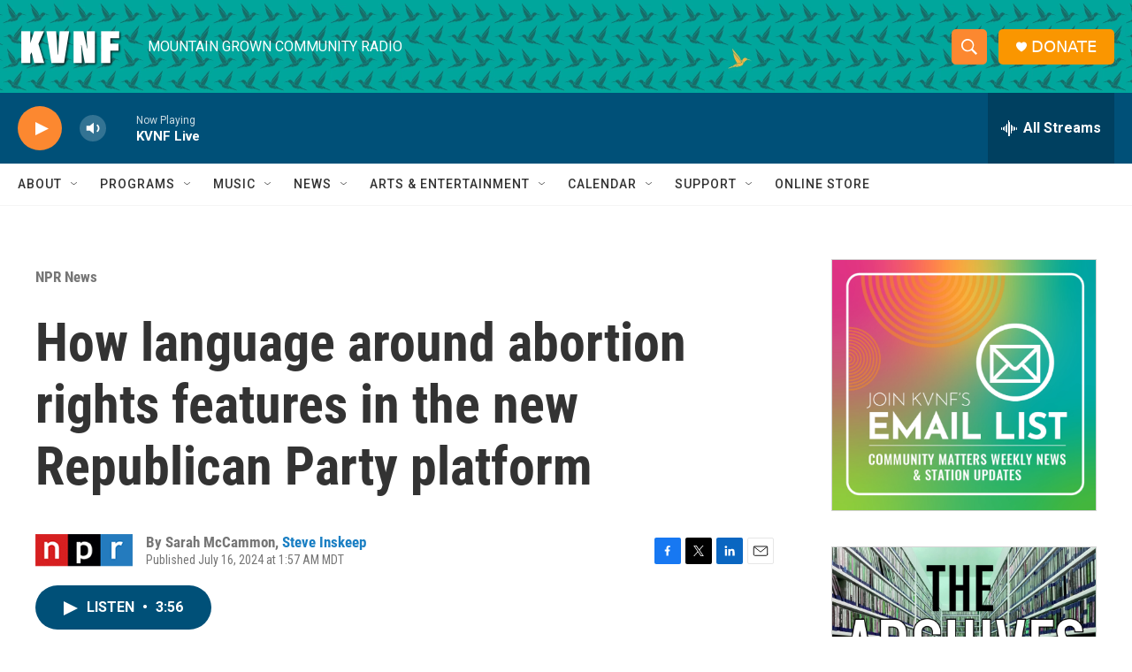

--- FILE ---
content_type: text/html; charset=utf-8
request_url: https://www.google.com/recaptcha/api2/aframe
body_size: 266
content:
<!DOCTYPE HTML><html><head><meta http-equiv="content-type" content="text/html; charset=UTF-8"></head><body><script nonce="HRbczt4e8jZU8aWdC0hpTA">/** Anti-fraud and anti-abuse applications only. See google.com/recaptcha */ try{var clients={'sodar':'https://pagead2.googlesyndication.com/pagead/sodar?'};window.addEventListener("message",function(a){try{if(a.source===window.parent){var b=JSON.parse(a.data);var c=clients[b['id']];if(c){var d=document.createElement('img');d.src=c+b['params']+'&rc='+(localStorage.getItem("rc::a")?sessionStorage.getItem("rc::b"):"");window.document.body.appendChild(d);sessionStorage.setItem("rc::e",parseInt(sessionStorage.getItem("rc::e")||0)+1);localStorage.setItem("rc::h",'1770126124757');}}}catch(b){}});window.parent.postMessage("_grecaptcha_ready", "*");}catch(b){}</script></body></html>